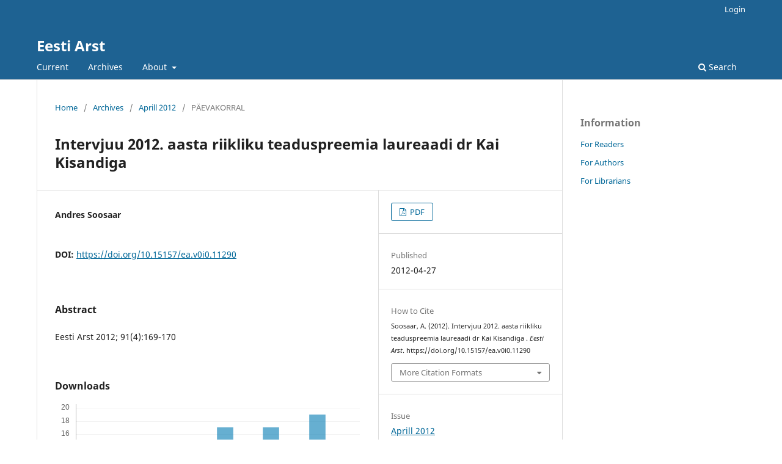

--- FILE ---
content_type: text/html; charset=utf-8
request_url: https://ojs.utlib.ee/index.php/EA/article/view/11290
body_size: 4780
content:
<!DOCTYPE html>
<html lang="en-US" xml:lang="en-US">
<head>
	<meta charset="utf-8">
	<meta name="viewport" content="width=device-width, initial-scale=1.0">
	<title>
		 Intervjuu 2012. aasta riikliku teaduspreemia laureaadi dr Kai Kisandiga  
							| Eesti Arst
			</title>

	
<meta name="generator" content="Open Journal Systems 3.3.0.13">
<link rel="schema.DC" href="http://purl.org/dc/elements/1.1/" />
<meta name="DC.Creator.PersonalName" content="Andres Soosaar"/>
<meta name="DC.Date.created" scheme="ISO8601" content="2012-04-27"/>
<meta name="DC.Date.dateSubmitted" scheme="ISO8601" content="2014-12-11"/>
<meta name="DC.Date.issued" scheme="ISO8601" content="2012-04-22"/>
<meta name="DC.Date.modified" scheme="ISO8601" content="2016-02-11"/>
<meta name="DC.Description" xml:lang="en" content=" 

 Eesti Arst 2012; 91(4):169-170  "/>
<meta name="DC.Format" scheme="IMT" content="application/pdf"/>
<meta name="DC.Identifier" content="11290"/>
<meta name="DC.Identifier.DOI" content="10.15157/ea.v0i0.11290"/>
<meta name="DC.Identifier.URI" content="https://ojs.utlib.ee/index.php/EA/article/view/11290"/>
<meta name="DC.Language" scheme="ISO639-1" content="en"/>
<meta name="DC.Rights" content="Copyright (c)  "/>
<meta name="DC.Rights" content=""/>
<meta name="DC.Source" content="Eesti Arst"/>
<meta name="DC.Source.ISSN" content="2228-1665"/>
<meta name="DC.Source.URI" content="https://ojs.utlib.ee/index.php/EA"/>
<meta name="DC.Title" content=" Intervjuu 2012. aasta riikliku teaduspreemia laureaadi dr Kai Kisandiga  "/>
<meta name="DC.Type" content="Text.Serial.Journal"/>
<meta name="DC.Type.articleType" content="PÄEVAKORRAL"/>
<meta name="gs_meta_revision" content="1.1"/>
<meta name="citation_journal_title" content="Eesti Arst"/>
<meta name="citation_journal_abbrev" content="EA"/>
<meta name="citation_issn" content="2228-1665"/> 
<meta name="citation_author" content="Andres Soosaar"/>
<meta name="citation_title" content=" Intervjuu 2012. aasta riikliku teaduspreemia laureaadi dr Kai Kisandiga  "/>
<meta name="citation_language" content="en"/>
<meta name="citation_date" content="2012/04/27"/>
<meta name="citation_doi" content="10.15157/ea.v0i0.11290"/>
<meta name="citation_abstract_html_url" content="https://ojs.utlib.ee/index.php/EA/article/view/11290"/>
<meta name="citation_pdf_url" content="https://ojs.utlib.ee/index.php/EA/article/download/11290/6475"/>
	<link rel="stylesheet" href="https://ojs.utlib.ee/index.php/EA/$$$call$$$/page/page/css?name=stylesheet" type="text/css" /><link rel="stylesheet" href="https://ojs.utlib.ee/index.php/EA/$$$call$$$/page/page/css?name=font" type="text/css" /><link rel="stylesheet" href="https://ojs.utlib.ee/lib/pkp/styles/fontawesome/fontawesome.css?v=3.3.0.13" type="text/css" />
</head>
<body class="pkp_page_article pkp_op_view" dir="ltr">

	<div class="pkp_structure_page">

				<header class="pkp_structure_head" id="headerNavigationContainer" role="banner">
						 <nav class="cmp_skip_to_content" aria-label="Jump to content links">
	<a href="#pkp_content_main">Skip to main content</a>
	<a href="#siteNav">Skip to main navigation menu</a>
		<a href="#pkp_content_footer">Skip to site footer</a>
</nav>

			<div class="pkp_head_wrapper">

				<div class="pkp_site_name_wrapper">
					<button class="pkp_site_nav_toggle">
						<span>Open Menu</span>
					</button>
										<div class="pkp_site_name">
																<a href="						https://ojs.utlib.ee/index.php/EA/index
					" class="is_text">Eesti Arst</a>
										</div>
				</div>

				
				<nav class="pkp_site_nav_menu" aria-label="Site Navigation">
					<a id="siteNav"></a>
					<div class="pkp_navigation_primary_row">
						<div class="pkp_navigation_primary_wrapper">
																				<ul id="navigationPrimary" class="pkp_navigation_primary pkp_nav_list">
								<li class="">
				<a href="https://ojs.utlib.ee/index.php/EA/issue/current">
					Current
				</a>
							</li>
								<li class="">
				<a href="https://ojs.utlib.ee/index.php/EA/issue/archive">
					Archives
				</a>
							</li>
															<li class="">
				<a href="https://ojs.utlib.ee/index.php/EA/about">
					About
				</a>
									<ul>
																					<li class="">
									<a href="https://ojs.utlib.ee/index.php/EA/about">
										About the Journal
									</a>
								</li>
																												<li class="">
									<a href="https://ojs.utlib.ee/index.php/EA/about/submissions">
										Submissions
									</a>
								</li>
																																									<li class="">
									<a href="https://ojs.utlib.ee/index.php/EA/about/contact">
										Contact
									</a>
								</li>
																		</ul>
							</li>
			</ul>

				

																						<div class="pkp_navigation_search_wrapper">
									<a href="https://ojs.utlib.ee/index.php/EA/search" class="pkp_search pkp_search_desktop">
										<span class="fa fa-search" aria-hidden="true"></span>
										Search
									</a>
								</div>
													</div>
					</div>
					<div class="pkp_navigation_user_wrapper" id="navigationUserWrapper">
							<ul id="navigationUser" class="pkp_navigation_user pkp_nav_list">
															<li class="profile">
				<a href="https://ojs.utlib.ee/index.php/EA/login">
					Login
				</a>
							</li>
										</ul>

					</div>
				</nav>
			</div><!-- .pkp_head_wrapper -->
		</header><!-- .pkp_structure_head -->

						<div class="pkp_structure_content has_sidebar">
			<div class="pkp_structure_main" role="main">
				<a id="pkp_content_main"></a>

<div class="page page_article">
			<nav class="cmp_breadcrumbs" role="navigation" aria-label="You are here:">
	<ol>
		<li>
			<a href="https://ojs.utlib.ee/index.php/EA/index">
				Home
			</a>
			<span class="separator">/</span>
		</li>
		<li>
			<a href="https://ojs.utlib.ee/index.php/EA/issue/archive">
				Archives
			</a>
			<span class="separator">/</span>
		</li>
					<li>
				<a href="https://ojs.utlib.ee/index.php/EA/issue/view/735">
					Aprill 2012
				</a>
				<span class="separator">/</span>
			</li>
				<li class="current" aria-current="page">
			<span aria-current="page">
									PÄEVAKORRAL
							</span>
		</li>
	</ol>
</nav>
	
		  	 <article class="obj_article_details">

		
	<h1 class="page_title">
		 Intervjuu 2012. aasta riikliku teaduspreemia laureaadi dr Kai Kisandiga  
	</h1>

	
	<div class="row">
		<div class="main_entry">

							<section class="item authors">
					<h2 class="pkp_screen_reader">Authors</h2>
					<ul class="authors">
											<li>
							<span class="name">
								Andres Soosaar
							</span>
																				</li>
										</ul>
				</section>
			
																												<section class="item doi">
						<h2 class="label">
														DOI:
						</h2>
						<span class="value">
							<a href="https://doi.org/10.15157/ea.v0i0.11290">
								https://doi.org/10.15157/ea.v0i0.11290
							</a>
						</span>
					</section>
							
						
										<section class="item abstract">
					<h2 class="label">Abstract</h2>
					 

 Eesti Arst 2012; 91(4):169-170  
				</section>
			
			<div class="item downloads_chart">
	<h3 class="label">
		Downloads
	</h3>
	<div class="value">
		<canvas class="usageStatsGraph" data-object-type="Submission" data-object-id="11290"></canvas>
		<div class="usageStatsUnavailable" data-object-type="Submission" data-object-id="11290">
			Download data is not yet available.
		</div>
	</div>
</div>


																			
						
		</div><!-- .main_entry -->

		<div class="entry_details">

						
										<div class="item galleys">
					<h2 class="pkp_screen_reader">
						Downloads
					</h2>
					<ul class="value galleys_links">
													<li>
								
	
							

<a class="obj_galley_link pdf" href="https://ojs.utlib.ee/index.php/EA/article/view/11290/6475">

		
	PDF

	</a>
							</li>
											</ul>
				</div>
						
						<div class="item published">
				<section class="sub_item">
					<h2 class="label">
						Published
					</h2>
					<div class="value">
																			<span>2012-04-27</span>
																	</div>
				</section>
							</div>
			
										<div class="item citation">
					<section class="sub_item citation_display">
						<h2 class="label">
							How to Cite
						</h2>
						<div class="value">
							<div id="citationOutput" role="region" aria-live="polite">
								<div class="csl-bib-body">
  <div class="csl-entry">Soosaar, A. (2012). Intervjuu 2012. aasta riikliku teaduspreemia laureaadi dr Kai Kisandiga . <i>Eesti Arst</i>. https://doi.org/10.15157/ea.v0i0.11290</div>
</div>
							</div>
							<div class="citation_formats">
								<button class="cmp_button citation_formats_button" aria-controls="cslCitationFormats" aria-expanded="false" data-csl-dropdown="true">
									More Citation Formats
								</button>
								<div id="cslCitationFormats" class="citation_formats_list" aria-hidden="true">
									<ul class="citation_formats_styles">
																					<li>
												<a
													aria-controls="citationOutput"
													href="https://ojs.utlib.ee/index.php/EA/citationstylelanguage/get/acm-sig-proceedings?submissionId=11290&amp;publicationId=6392"
													data-load-citation
													data-json-href="https://ojs.utlib.ee/index.php/EA/citationstylelanguage/get/acm-sig-proceedings?submissionId=11290&amp;publicationId=6392&amp;return=json"
												>
													ACM
												</a>
											</li>
																					<li>
												<a
													aria-controls="citationOutput"
													href="https://ojs.utlib.ee/index.php/EA/citationstylelanguage/get/acs-nano?submissionId=11290&amp;publicationId=6392"
													data-load-citation
													data-json-href="https://ojs.utlib.ee/index.php/EA/citationstylelanguage/get/acs-nano?submissionId=11290&amp;publicationId=6392&amp;return=json"
												>
													ACS
												</a>
											</li>
																					<li>
												<a
													aria-controls="citationOutput"
													href="https://ojs.utlib.ee/index.php/EA/citationstylelanguage/get/apa?submissionId=11290&amp;publicationId=6392"
													data-load-citation
													data-json-href="https://ojs.utlib.ee/index.php/EA/citationstylelanguage/get/apa?submissionId=11290&amp;publicationId=6392&amp;return=json"
												>
													APA
												</a>
											</li>
																					<li>
												<a
													aria-controls="citationOutput"
													href="https://ojs.utlib.ee/index.php/EA/citationstylelanguage/get/associacao-brasileira-de-normas-tecnicas?submissionId=11290&amp;publicationId=6392"
													data-load-citation
													data-json-href="https://ojs.utlib.ee/index.php/EA/citationstylelanguage/get/associacao-brasileira-de-normas-tecnicas?submissionId=11290&amp;publicationId=6392&amp;return=json"
												>
													ABNT
												</a>
											</li>
																					<li>
												<a
													aria-controls="citationOutput"
													href="https://ojs.utlib.ee/index.php/EA/citationstylelanguage/get/chicago-author-date?submissionId=11290&amp;publicationId=6392"
													data-load-citation
													data-json-href="https://ojs.utlib.ee/index.php/EA/citationstylelanguage/get/chicago-author-date?submissionId=11290&amp;publicationId=6392&amp;return=json"
												>
													Chicago
												</a>
											</li>
																					<li>
												<a
													aria-controls="citationOutput"
													href="https://ojs.utlib.ee/index.php/EA/citationstylelanguage/get/harvard-cite-them-right?submissionId=11290&amp;publicationId=6392"
													data-load-citation
													data-json-href="https://ojs.utlib.ee/index.php/EA/citationstylelanguage/get/harvard-cite-them-right?submissionId=11290&amp;publicationId=6392&amp;return=json"
												>
													Harvard
												</a>
											</li>
																					<li>
												<a
													aria-controls="citationOutput"
													href="https://ojs.utlib.ee/index.php/EA/citationstylelanguage/get/ieee?submissionId=11290&amp;publicationId=6392"
													data-load-citation
													data-json-href="https://ojs.utlib.ee/index.php/EA/citationstylelanguage/get/ieee?submissionId=11290&amp;publicationId=6392&amp;return=json"
												>
													IEEE
												</a>
											</li>
																					<li>
												<a
													aria-controls="citationOutput"
													href="https://ojs.utlib.ee/index.php/EA/citationstylelanguage/get/modern-language-association?submissionId=11290&amp;publicationId=6392"
													data-load-citation
													data-json-href="https://ojs.utlib.ee/index.php/EA/citationstylelanguage/get/modern-language-association?submissionId=11290&amp;publicationId=6392&amp;return=json"
												>
													MLA
												</a>
											</li>
																					<li>
												<a
													aria-controls="citationOutput"
													href="https://ojs.utlib.ee/index.php/EA/citationstylelanguage/get/turabian-fullnote-bibliography?submissionId=11290&amp;publicationId=6392"
													data-load-citation
													data-json-href="https://ojs.utlib.ee/index.php/EA/citationstylelanguage/get/turabian-fullnote-bibliography?submissionId=11290&amp;publicationId=6392&amp;return=json"
												>
													Turabian
												</a>
											</li>
																					<li>
												<a
													aria-controls="citationOutput"
													href="https://ojs.utlib.ee/index.php/EA/citationstylelanguage/get/vancouver?submissionId=11290&amp;publicationId=6392"
													data-load-citation
													data-json-href="https://ojs.utlib.ee/index.php/EA/citationstylelanguage/get/vancouver?submissionId=11290&amp;publicationId=6392&amp;return=json"
												>
													Vancouver
												</a>
											</li>
																			</ul>
																			<div class="label">
											Download Citation
										</div>
										<ul class="citation_formats_styles">
																							<li>
													<a href="https://ojs.utlib.ee/index.php/EA/citationstylelanguage/download/ris?submissionId=11290&amp;publicationId=6392">
														<span class="fa fa-download"></span>
														Endnote/Zotero/Mendeley (RIS)
													</a>
												</li>
																							<li>
													<a href="https://ojs.utlib.ee/index.php/EA/citationstylelanguage/download/bibtex?submissionId=11290&amp;publicationId=6392">
														<span class="fa fa-download"></span>
														BibTeX
													</a>
												</li>
																					</ul>
																	</div>
							</div>
						</div>
					</section>
				</div>
			
										<div class="item issue">

											<section class="sub_item">
							<h2 class="label">
								Issue
							</h2>
							<div class="value">
								<a class="title" href="https://ojs.utlib.ee/index.php/EA/issue/view/735">
									Aprill 2012
								</a>
							</div>
						</section>
					
											<section class="sub_item">
							<h2 class="label">
								Section
							</h2>
							<div class="value">
								PÄEVAKORRAL
							</div>
						</section>
					
									</div>
			
															
										<div class="item copyright">
					<h2 class="label">
						License
					</h2>
										<p>Pärast artikli avaldamist Eesti Arsti paber- või elektroonilises versioonis lähevad sellega seotud varalised õigused kooskõlas Eesti ja rahvusvaheliste autoriõiguse põhimõtetega üle ajakirjale. Kokkuleppe kohaselt kuuluvad uuringuartiklite, ülevaadete ja haigusjuhtude varalised õigused Eesti Arstide Liidule ning teiste Eesti Arstis avaldatud materjalide varalised õigused nii Eesti Arstide Liidule kui ka ajakirja välja andvale osaühingule Celsius Healthcare. Ajakiri sõlmib iga autoriga õiguste ülemineku kohta kirjaliku kokkuleppe. Kui avaldatud artikli koopiat kasutatakse mittetulunduslikul eesmärgil, näiteks õppetöös või lisatakse see väitekirja, siis ei ole kirjastajalt selle kasutusloa küsimine tarvilik. Kui autorid on kasutanud oma töödes mujal avaldatud materjali (fotod, joonised jms), siis tuleb selle Eesti Arstis avaldamiseks saada luba materjali kasutusõiguse omanikult.</p><p>            Algupäraste uuringute, ülevaate- ja koolitusartiklite ning haigusjuhtude kirjelduste autorid peavad oma kaastöös alati esitama võimaliku huvikonflikti deklaratsiooni. Muud tüüpi kaastööde korral võib ajakirja toimetus seda autoritelt täiendavalt küsida ja avaldamisel artiklile lisada.</p><p>Avaldamisel lisatakse artiklile selle esmase toimetusse saabumise, avaldamisotsuse ja internetis avaldamise kuupäev.</p>
				</div>
			
			

		</div><!-- .entry_details -->
	</div><!-- .row -->

</article>

	

</div><!-- .page -->

	</div><!-- pkp_structure_main -->

									<div class="pkp_structure_sidebar left" role="complementary" aria-label="Sidebar">
				<div class="pkp_block block_information">
	<h2 class="title">Information</h2>
	<div class="content">
		<ul>
							<li>
					<a href="https://ojs.utlib.ee/index.php/EA/information/readers">
						For Readers
					</a>
				</li>
										<li>
					<a href="https://ojs.utlib.ee/index.php/EA/information/authors">
						For Authors
					</a>
				</li>
										<li>
					<a href="https://ojs.utlib.ee/index.php/EA/information/librarians">
						For Librarians
					</a>
				</li>
					</ul>
	</div>
</div>

			</div><!-- pkp_sidebar.left -->
			</div><!-- pkp_structure_content -->

<div class="pkp_structure_footer_wrapper" role="contentinfo">
	<a id="pkp_content_footer"></a>

	<div class="pkp_structure_footer">

		
		<div class="pkp_brand_footer" role="complementary">
			<a href="https://ojs.utlib.ee/index.php/EA/about/aboutThisPublishingSystem">
				<img alt="More information about the publishing system, Platform and Workflow by OJS/PKP." src="https://ojs.utlib.ee/templates/images/ojs_brand.png">
			</a>
		</div>
	</div>
</div><!-- pkp_structure_footer_wrapper -->

</div><!-- pkp_structure_page -->

<script src="https://ojs.utlib.ee/lib/pkp/lib/vendor/components/jquery/jquery.min.js?v=3.3.0.13" type="text/javascript"></script><script src="https://ojs.utlib.ee/lib/pkp/lib/vendor/components/jqueryui/jquery-ui.min.js?v=3.3.0.13" type="text/javascript"></script><script src="https://ojs.utlib.ee/plugins/themes/default/js/lib/popper/popper.js?v=3.3.0.13" type="text/javascript"></script><script src="https://ojs.utlib.ee/plugins/themes/default/js/lib/bootstrap/util.js?v=3.3.0.13" type="text/javascript"></script><script src="https://ojs.utlib.ee/plugins/themes/default/js/lib/bootstrap/dropdown.js?v=3.3.0.13" type="text/javascript"></script><script src="https://ojs.utlib.ee/plugins/themes/default/js/main.js?v=3.3.0.13" type="text/javascript"></script><script src="https://ojs.utlib.ee/plugins/generic/citationStyleLanguage/js/articleCitation.js?v=3.3.0.13" type="text/javascript"></script><script type="text/javascript">var pkpUsageStats = pkpUsageStats || {};pkpUsageStats.data = pkpUsageStats.data || {};pkpUsageStats.data.Submission = pkpUsageStats.data.Submission || {};pkpUsageStats.data.Submission[11290] = {"data":{"2016":{"1":0,"2":1,"3":4,"4":0,"5":0,"6":15,"7":5,"8":14,"9":11,"10":6,"11":8,"12":9},"2017":{"1":7,"2":11,"3":5,"4":21,"5":0,"6":0,"7":1,"8":1,"9":0,"10":0,"11":0,"12":0},"2018":{"1":0,"2":0,"3":0,"4":0,"5":1,"6":1,"7":2,"8":0,"9":0,"10":0,"11":2,"12":2},"2019":{"1":0,"2":0,"3":13,"4":6,"5":7,"6":7,"7":13,"8":5,"9":9,"10":8,"11":6,"12":13},"2020":{"1":11,"2":1,"3":2,"4":0,"5":0,"6":1,"7":1,"8":0,"9":0,"10":2,"11":3,"12":0},"2021":{"1":1,"2":1,"3":0,"4":1,"5":0,"6":0,"7":1,"8":0,"9":0,"10":3,"11":0,"12":0},"2022":{"1":0,"2":3,"3":2,"4":2,"5":0,"6":0,"7":0,"8":2,"9":1,"10":1,"11":1,"12":3},"2023":{"1":15,"2":0,"3":2,"4":2,"5":2,"6":1,"7":2,"8":4,"9":3,"10":6,"11":4,"12":1},"2024":{"1":1,"2":4,"3":5,"4":0,"5":3,"6":0,"7":2,"8":3,"9":1,"10":3,"11":3,"12":0},"2025":{"1":2,"2":6,"3":1,"4":2,"5":1,"6":2,"7":6,"8":17,"9":7,"10":17,"11":12,"12":19},"2026":{"1":5,"2":0,"3":0,"4":0,"5":0,"6":0,"7":0,"8":0,"9":0,"10":0,"11":0,"12":0}},"label":"All Downloads","color":"79,181,217","total":421};</script><script src="https://cdnjs.cloudflare.com/ajax/libs/Chart.js/2.0.1/Chart.js?v=3.3.0.13" type="text/javascript"></script><script type="text/javascript">var pkpUsageStats = pkpUsageStats || {};pkpUsageStats.locale = pkpUsageStats.locale || {};pkpUsageStats.locale.months = ["Jan","Feb","Mar","Apr","May","Jun","Jul","Aug","Sep","Oct","Nov","Dec"];pkpUsageStats.config = pkpUsageStats.config || {};pkpUsageStats.config.chartType = "bar";</script><script src="https://ojs.utlib.ee/plugins/generic/usageStats/js/UsageStatsFrontendHandler.js?v=3.3.0.13" type="text/javascript"></script><script type="text/javascript">
(function (w, d, s, l, i) { w[l] = w[l] || []; var f = d.getElementsByTagName(s)[0],
j = d.createElement(s), dl = l != 'dataLayer' ? '&l=' + l : ''; j.async = true; 
j.src = 'https://www.googletagmanager.com/gtag/js?id=' + i + dl; f.parentNode.insertBefore(j, f); 
function gtag(){dataLayer.push(arguments)}; gtag('js', new Date()); gtag('config', i); })
(window, document, 'script', 'dataLayer', 'G-F79EE24H9K');
</script>


</body>
</html>
